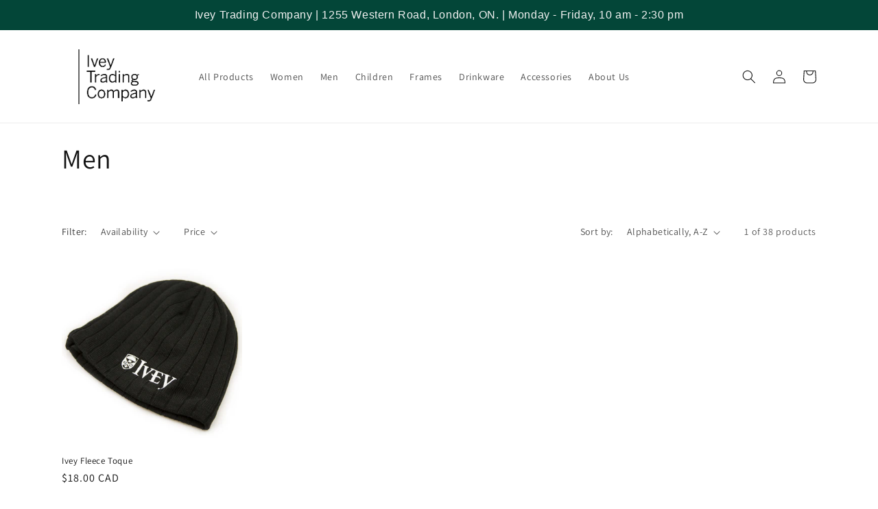

--- FILE ---
content_type: image/svg+xml
request_url: https://iveytrading.com/cdn/shop/files/Ivey-Main-Logo.svg?v=1707256425&width=200
body_size: 2821
content:
<svg xml:space="preserve" data-sanitized-enable-background="new 0 0 211.8 75.8" viewBox="0 0 211.8 75.8" height="75.8px" width="211.8px" y="0px" x="0px" xmlns:xlink="http://www.w3.org/1999/xlink" xmlns="http://www.w3.org/2000/svg" id="Layer_1" version="1.1">
<g>
	<path d="M47.4,24.4l0-21.2C41.9,1.3,33.3,0,23.5,0C14,0,5.5,1.2,0,3.2l0,21.6c0,3.2-0.1,8.8,2.7,15.5
		c3.6,8.4,10.5,14.6,20.4,18.6l0.5,0.2l0.5-0.2c9.9-3.9,16.9-10.2,20.5-18.6C47.6,33.6,47.4,27.5,47.4,24.4" fill="#FFFFFF"></path>
	<path d="M36.8,33.6c0-0.1,0.1-0.2,0.1-0.2c0,0,0-0.1,0-0.1c0,0-0.1-0.1-0.2-0.1c-0.1,0-0.2,0-0.3,0.1
		c0,0,0,0.1,0,0.1C36.5,33.4,36.7,33.4,36.8,33.6 M37.8,37.8L37.8,37.8c-0.1,0.3-0.3,0.8-0.4,1l0.2-0.2l0.1,0.2l0.1-0.2l0.2,0.2
		C38,38.7,37.8,38.2,37.8,37.8 M40.3,38c0-0.1,0.1-0.2,0.1-0.2c-0.2-0.3-0.4-0.7-0.3-1.1c0-0.4,0.3-0.6,0.5-0.6
		c0.2,0,0.3,0.1,0.3,0.3c0.1-0.1,0.2-0.3,0.2-0.4c0-0.1,0-0.3-0.2-0.3c0.3-0.3,0.3-1,0-1.2c0.1,0.5-0.3,0.8-0.6,1.1
		c-0.4,0.4-0.5,0.8-0.4,1.3c-0.2-0.5-0.4-0.9-0.3-1.4c0-0.5,0.3-1,0.6-1c0.1,0,0.2,0.1,0.3,0.2c0.2-0.3,0-0.6-0.2-0.6
		c0.3-0.7-0.2-1.4-0.6-1.5c0.1,0.2,0.1,0.4,0.1,0.6c0,0.6-0.6,1.2-0.7,2.1c-0.1,1,0.5,2,1.1,2.7C40.2,38.1,40.2,38.1,40.3,38
		 M36.5,36.4L36.5,36.4c-0.1,0.3-0.3,0.8-0.4,1l0.2-0.2l0.1,0.2l0.1-0.2l0.2,0.2C36.7,37.2,36.6,36.7,36.5,36.4 M35.8,32.6
		c0,0.1,0,0.1,0,0.2c0,0,0,0,0,0c0,0.1,0,0.2,0,0.3c0,0.1,0.1,0.1,0.2,0.1c0,0,0,0.1,0,0.1c0,0,0,0,0,0c-0.1,0-0.2,0-0.2,0
		c-0.2,0-0.4-0.1-0.3-0.4c0,0,0-0.1,0-0.1c0,0,0,0,0,0c-0.1,0-0.3,0.2-0.4,0.4c0,0.3,0.1,0.4,0.3,0.4c0.1,0,0.3,0,0.4-0.1
		c0.3-0.1,0.6-0.2,0.8,0c-0.2,0-0.5,0-0.7,0c-0.2,0-0.2,0.4-0.1,0.4c0.1,0,0.7,0,0.7,0c-0.1,0.2-0.4,0.5-0.7,0.6
		c-0.2-0.1-0.8-0.1-1.1,0c-0.3-0.4-0.6-1.1-0.6-1.3c0-0.1,0-0.2,0-0.3c0.1-0.2,0.3-0.2,0.4-0.3c0.1-0.1,0-0.2,0-0.3
		c0,0,0.1-0.2,0-0.2c0,0.1-0.1,0.1-0.2,0.1c-0.1,0-0.1,0-0.2,0c-0.1,0.1-0.1,0.2-0.2,0.3c-0.1,0-0.1,0-0.1-0.1
		c0-0.1,0.1-0.3,0.1-0.4c0-0.1-0.1-0.2-0.3-0.3c-0.1,0-0.1-0.1-0.2-0.1c-0.1,0-0.1,0-0.1,0c0,0,0.1,0.1,0.1,0.1
		c0,0.1-0.1,0.2-0.1,0.3c0,0.2,0.1,0.3,0.1,0.4c0,0.1,0,0.1-0.1,0c-0.1,0-0.2-0.1-0.4-0.1c-0.1,0-0.2,0.1-0.3,0.1c0,0-0.2,0-0.2,0.1
		c0.1,0,0.2,0.1,0.2,0.2c0,0.1,0,0.1,0.1,0.2c0.1,0.1,0.3,0.1,0.4,0.1c0.1,0,0.2,0.1,0.2,0.2c0,0.1,0,0.2-0.1,0.3
		c-0.1,0.1-0.1,0.3-0.1,0.4c0-0.1,0.1-0.1,0.1-0.1c0.1,0,0.1,0.1,0.1,0.3c-0.1,0.1-0.1,0.3,0,0.5c0-0.1,0.1-0.1,0.1-0.1
		c0.1,0,0.1,0.1,0.1,0.3c-0.1,0.1-0.1,0.3,0,0.4c0-0.1,0.1-0.1,0.1-0.1c0.1,0,0.1,0.1,0.2,0.2c0.1,0.3,0.3,0.4,0.7,0.4
		c-0.1,0.3-1.4,0.1-1.8,0c-0.1,0-0.2,0-0.2-0.1c-0.1-0.2,0.1-0.4,0-0.6c-0.1-0.1-0.1-0.1-0.2-0.2c0,0-0.2-0.2-0.2-0.1
		c0,0.1,0,0.1-0.1,0.2c-0.1,0-0.1,0.1-0.1,0.2c0,0.1,0.1,0.3,0.1,0.4c0,0.1,0,0.1-0.1,0.1c-0.1-0.1-0.3-0.3-0.5-0.3
		c-0.1,0-0.2,0.1-0.3,0.1c0,0-0.2,0-0.2,0.1c0.1,0,0.2,0.1,0.2,0.2c0,0.1,0,0.1,0.1,0.2c0.2,0.1,0.4,0.1,0.6,0.1
		c0.1,0,0.1,0.1,0,0.1c-0.1,0.1-0.3,0.1-0.4,0.3c0,0.1,0,0.2,0,0.3c0,0-0.1,0.2,0,0.2c0-0.1,0.1-0.1,0.2-0.1c0.1,0,0.1,0,0.2,0
		c0.1-0.1,0.1-0.2,0.2-0.3c0-0.1,0.1-0.1,0.2-0.1c0.1,0,0.1,0,0.1,0.1c0.1,0.1,0.1,0.3,0.4,0.3c0,0,0-0.1,0-0.1c0-0.1,0-0.1,0.1-0.1
		c0.1,0,0.1,0,0.2,0.1c0.1,0.1,0.2,0.2,0.3,0.2c0,0,0-0.1,0-0.1c0-0.1,0-0.1,0.1-0.1c0,0,0.1,0,0.2,0.1c0.1,0.1,0.2,0.2,0.3,0.2
		c0-0.1,0-0.2,0.1-0.2c0.1,0,0.4,0.1,0.6,0.2c0,0.5,0.3,1.1,0.9,1.5c0-0.1,0-0.2,0.1-0.2c0.2,0,0.3,0.5,0.8,0.7c0-0.1,0-0.2,0.1-0.2
		c0.1,0,0.1,0,0.2,0.1c0.4,0.2,0.9,0.5,1.1,0.7c0.4-0.1,1.2-0.6,1.6-1.1c-0.3-0.1-1.1-0.7-1.4-1c-0.5-0.5-0.6-1.1-0.6-1.5
		c0-0.1,0-0.3,0.1-0.4c0.1,0.1,0.4,0.1,0.5,0c-0.2-0.2-0.2-0.5-0.1-0.7c0.1,0.1,0.4,0.1,0.5,0c-0.2-0.1-0.3-0.4-0.2-0.6
		c0.1,0.1,0.3,0.1,0.5,0c-0.2-0.2-0.3-0.4-0.2-0.7c0.1,0.1,0.2,0.1,0.4,0.1c-0.1-0.2-0.1-0.4-0.1-0.6c0-0.2-0.1-0.5-0.2-0.6
		c-0.3-0.2-1-0.5-1.5-0.5c-0.1,0-0.1,0-0.2,0c-0.1,0-0.2,0.1-0.2,0.1c-0.1,0.1-0.3,0.1-0.4,0.2C36.2,32.5,35.9,32.6,35.8,32.6
		 M37.3,32.5c0,0-0.1,0-0.1,0c0,0,0,0-0.1,0c0,0,0-0.1-0.1-0.1c-0.1,0-0.2,0.1-0.2,0.2c0,0.1,0,0.1,0,0.1c0,0,0.1,0.1,0.1,0.1
		c0,0,0.1,0,0.1,0l0,0c0.1,0,0.1-0.1,0.1-0.1C37.1,32.6,37.2,32.6,37.3,32.5C37.3,32.6,37.3,32.6,37.3,32.5
		C37.3,32.6,37.3,32.5,37.3,32.5 M38.9,31.4c0,0,0.1,0.1,0.1,0.2c0,0.1-0.1,0.3-0.2,0.3c-0.1,0-0.3-0.1-0.3-0.2
		c0-0.1,0.1-0.2,0.2-0.3l-0.3-0.4l-0.5,0.2c0.1,0,0.1,0.1,0.1,0.2c0,0.1-0.1,0.3-0.2,0.3c-0.1,0-0.3-0.1-0.3-0.2
		c0-0.1,0.1-0.2,0.2-0.2c-0.1-0.2-0.5-0.4-0.8-0.5c0.2,0.4,0.4,0.9,0.4,1.4c0.3,0,1.2,0.2,1.5,0.5c0.3-0.4,0.7-0.8,1.1-0.9
		C39.6,31.4,39.2,31.4,38.9,31.4 M30.7,35.2c0-3.1,2.5-5.6,5.6-5.6c3.1,0,5.6,2.5,5.6,5.6c0,3.1-2.5,5.6-5.6,5.6
		C33.2,40.9,30.7,38.3,30.7,35.2 M10.5,33c0,0,0.1-0.1,0.1-0.1c0.1-0.1,0.2-0.1,0.3-0.1c0,0.1,0,0.2,0,0.2c-0.1,0.1-0.1,0-0.2,0
		C10.6,33,10.6,33,10.5,33C10.5,33,10.5,33,10.5,33 M14.7,32.9c0,0.2-0.1,0.5-0.1,0.5c-0.1,0-0.2,0-0.3,0c-0.1,0-0.1,0-0.1,0.1
		c-0.1,0.2-0.3,0.5-0.4,0.7c0,0.3,0,0.6-0.1,1c0,0.1,0,0.3-0.1,0.5c-0.1,0.2-0.3,0.3-0.4,0.3c0,0-0.1,0.1,0,0c0.1,0,0.3-0.1,0.4-0.2
		c0.2-0.1,0.4-0.3,0.7,0c0.1,0.1,0.4,0.3,0.6,0.4c0.1,0.1,0.1,0.1,0.3,0.2c0.1,0.1,0.1,0.3,0.2,0.4c0.2,0.3,0.2,0.4,0.2,0.5
		c-0.1,0.1-0.5,0.1-0.6,0c-0.1-0.1,0-0.2-0.1-0.3c-0.1-0.1-0.1-0.2-0.2-0.2c-0.1-0.1-0.2-0.2-0.3-0.2c-0.3-0.2-0.3-0.2-0.5-0.1
		c-0.2,0.1-0.5,0.4-0.8,0.5c-0.2,0.1-0.9,0-1.1-0.2c0.1,0.2,0.4,0.4,0.7,0.5c0,0.1-0.1,0.6-0.3,0.9c0-0.1-0.1-0.1-0.1-0.1
		c-0.2,0-0.2,0.4-0.3,0.6c0-0.1-0.1-0.1-0.1-0.1c-0.2,0-0.2,0.4-0.4,0.6c0-0.1-0.1-0.1-0.1-0.1c-0.1,0-0.2,0.1-0.2,0.1
		c-0.2,0.3-0.4,0.4-0.6,0.6c-0.8,0-1.9-0.6-2.3-1.1c0.7-0.8,1.4-1.6,1.7-1.8c0.2-0.5,0.6-1.4,0.8-1.9c0,0,0-0.1-0.1-0.1
		c-0.1,0.1-0.2,0.1-0.3,0c0-0.1,0-0.3,0-0.5c-0.1,0-0.2,0.1-0.3,0c0.1-0.1,0.1-0.3,0-0.5c0,0,0,0,0,0c-0.1,0-0.2,0.1-0.3,0
		c0-0.2,0.1-0.3,0-0.5c0,0,0,0,0,0c-0.1,0.1-0.6,0.2-0.7,0.1c-0.1-0.1,0.3-0.5,0.7-0.8c-0.3,0.1-0.8,0.3-1.4,0.4
		c-0.4,0.1-1.2,0.2-1.7,0.1c-0.1,0-0.1-0.1,0-0.1c0.3,0,0.7,0,1-0.1c0.1,0,0.2-0.1,0-0.1c-0.2,0-0.7-0.1-0.9-0.2c-0.1,0,0-0.1,0-0.1
		C6.9,33,7.2,33,7.4,33c0.1,0,0.2,0,0.1-0.1c-0.1-0.1-0.2-0.2-0.4-0.3c0,0,0-0.1,0-0.1c0.1,0,0.7,0.3,1.1,0.5c0.1,0,0.2,0,0.2,0
		C8.6,33,8.6,33,8.6,33c0-0.1-0.4-0.3-0.6-0.4c-0.1-0.1,0-0.1,0.1-0.1c0.2,0.1,0.7,0.3,0.9,0.3c0.2,0,0.2,0,0.2-0.1
		c0-0.1-0.7-0.4-0.9-0.6c0,0,0-0.1,0.1-0.1c0.3,0,1,0.5,1.3,0.5c0,0,0.1,0,0.1-0.1c0-0.1-0.6-0.4-0.7-0.5c-0.1,0,0-0.1,0.1-0.1
		c0.2,0,0.5,0.2,0.7,0.3c0.1,0,0.2,0.1,0.3,0c0.1,0,0.2-0.1,0.2-0.4c-0.1-0.3-0.3-0.4-0.5-0.4c-0.2-0.1,0-0.1,0.1-0.1
		c0.3,0.1,0.6,0.2,0.6,0.5c0,0,0,0.1,0,0.2c0,0.2,0.1,0.1,0.2,0c0.2-0.2,0.2-0.5,0.2-0.7c0-0.3-0.5-0.4-0.5-0.5c0,0,0,0,0,0
		c0.2,0,0.6,0.2,0.7,0.5c0,0.2,0,0.3,0,0.5c0,0,0,0.1,0.1,0c0.2-0.2,0.4-0.6,0.3-0.9c-0.1-0.4-0.4-0.5-0.4-0.5c0,0,0,0,0.1,0
		c0.2,0,0.6,0.2,0.6,0.6c0.1,0.4-0.1,1.1-1.2,1.7c0.5-0.1,0.6-0.1,0.6,0c0.5-0.1,0.9-0.2,1-0.2c0.1,0.2-0.2,0.3-0.2,0.5
		c0,0.2,0.4-0.1,0.3,0.1c-0.1,0.2-0.3,0.2-0.4,0.3c-0.1,0.1-0.4,0.3-0.6,0.4c0.5,0.4,1.1,0.9,1.1,0.9c0,0.1,0.2,0.3,0.3,0.7
		c0,0,0,0,0,0c0.1-0.2,0.2-0.6,0.2-0.8c0-0.2,0-0.2,0.1-0.3c0-0.1,0.2-0.2,0.3-0.4c0.1-0.2,0.3-0.4,0.4-0.5C14,33,14.1,33,14.3,33
		C14.4,32.9,14.6,32.9,14.7,32.9 M11.1,40.9c3.1,0,5.6-2.5,5.6-5.6c0-3.1-2.5-5.6-5.6-5.6c-3.1,0-5.6,2.5-5.6,5.6
		C5.5,38.3,8,40.9,11.1,40.9 M38.2,47.2L23.7,35.4L9.2,47.2c-7.5-8.7-7.4-18.7-7.4-22.8v-6.8h0l21.8,17.8l21.8-17.8h0l0,6.8
		C45.6,28.5,45.6,38.5,38.2,47.2 M28,23.2c0.2-0.2,0.3-0.3,0.3-0.6c0-0.3-0.2-0.5-0.5-0.5c-0.3,0-0.5,0.2-0.5,0.5
		C27.4,22.7,27.6,22.9,28,23.2 M28.3,24.2c0-0.3-0.1-0.4-0.6-0.7c-0.2,0.1-0.4,0.4-0.4,0.6c0,0.4,0.3,0.6,0.5,0.6
		C28.1,24.7,28.3,24.5,28.3,24.2 M27.5,23.4C27.2,23.3,27,23,27,22.7c0-0.3,0.2-0.8,0.9-0.8c0.5,0,0.8,0.3,0.8,0.7
		c0,0.3-0.1,0.5-0.6,0.7c0.4,0.2,0.6,0.5,0.6,0.8c0,0.5-0.4,0.8-1,0.8c-0.5,0-0.8-0.4-0.8-0.7C26.9,23.7,27.2,23.5,27.5,23.4
		 M24.6,23.5h0.1l0.1-0.3H26l-1.2,2.4l0.2,0.1l1.5-2.9l0,0h-1.8L24.6,23.5z M26.1,20.3c1,0,2.2,0.2,3.5,0.2V27
		c-2.3-0.2-5.1-0.4-5.7,0.7v-0.3c0.5-1,3-0.9,5.3-0.7v-0.2c-2.4-0.2-4.6-0.3-5.3,0.6v-5.8C24,20.5,24.9,20.3,26.1,20.3 M21.9,23.2
		c0.2-0.2,0.3-0.3,0.3-0.6c0-0.3-0.2-0.5-0.5-0.5c-0.3,0-0.4,0.2-0.4,0.5C21.3,22.7,21.5,22.9,21.9,23.2 M22.2,24.2
		c0-0.3-0.1-0.4-0.6-0.7c-0.2,0.1-0.4,0.4-0.4,0.6c0,0.4,0.3,0.6,0.5,0.6C22,24.7,22.2,24.5,22.2,24.2 M21.4,23.4
		c-0.3-0.2-0.5-0.4-0.5-0.8c0-0.3,0.2-0.8,0.9-0.8c0.5,0,0.8,0.3,0.8,0.7c0,0.3-0.1,0.5-0.6,0.7c0.4,0.2,0.6,0.5,0.6,0.8
		c0,0.5-0.4,0.8-1,0.8c-0.5,0-0.8-0.4-0.8-0.7C20.9,23.7,21.2,23.5,21.4,23.4 M18.6,24.8c0.3,0,0.6,0,0.8,0c0.3,0,0.5,0,0.8,0v-0.1
		h-0.1c-0.4,0-0.4,0-0.4-0.3v-1.1c0-0.3,0-0.3,0.3-0.3h0.2v-0.1c-0.3,0-0.5,0-0.8,0c-0.3,0-0.5,0-0.8,0v0.1h0.2c0.3,0,0.3,0,0.3,0.3
		v1.1c0,0.3,0,0.3-0.4,0.3h-0.1V24.8z M23.5,27.4v0.3c-0.6-1.1-3.4-0.9-5.7-0.7v-6.5c1.3,0,2.5-0.2,3.5-0.2c1.2,0,2.1,0.2,2.2,0.9
		v5.8c-0.7-0.9-3-0.8-5.3-0.6v0.2C20.5,26.4,23,26.4,23.5,27.4 M23,28.6c-0.1-0.1-0.3-0.7-1.8-0.7h-4.3v-7h0.3v6.7h4
		c0.3,0,0.6,0,0.8,0.1c0.8,0.1,1.1,0.4,1.3,0.7h1c0.2-0.2,0.5-0.5,1.3-0.7c0.2,0,0.5-0.1,0.8-0.1h4v-6.7h0.3v7h-4.3
		c-1.5,0-1.7,0.6-1.8,0.7H23z M43,17.6H4.4L1.9,15l4.9,1.6C6.4,15.4,5.3,15,4.6,14c-0.4-0.6-0.6-1.2-0.5-1.9
		c0.1,0.2,0.4,0.5,0.7,0.8c0.4,0.2,0.8,0.4,1.5,0.6c1.2,0.3,1.8,0.6,2.3,1.1L6,10l4.3,2.8c-0.2-1.3-1.1-2-1.5-3.2
		C8.6,9,8.6,8.3,8.8,7.7C8.9,8,9,8.3,9.3,8.7C9.6,9,10,9.3,10.6,9.6c1.1,0.6,1.6,1.1,2,1.7l-1.3-5.1l3.5,3.8
		c0.1-1.3-0.5-2.1-0.7-3.4c-0.1-0.8,0.1-1.4,0.4-1.9c0,0.3,0.1,0.7,0.3,1.1c0.2,0.4,0.5,0.8,1,1.2c1,0.8,1.3,1.5,1.5,2.2l0-5.3
		l2.4,4.5c0.5-1.1,0-2.2,0.2-3.4c0.1-0.8,0.4-1.3,0.9-1.8c-0.1,0.3-0.1,0.6,0,1.1c0.1,0.4,0.3,0.9,0.7,1.4c0.7,1.1,0.9,1.8,0.9,2.6
		l0,0L23.7,3L25,8c0.8-1,0.6-2.2,1.1-3.4c0.3-0.7,0.8-1.1,1.3-1.4c-0.1,0.2-0.3,0.6-0.3,1.1c0,0.4,0.1,0.9,0.3,1.6
		c0.4,1.2,0.4,1.9,0.3,2.6l2.5-4.7l0,5.1c1-0.8,1-2,1.8-3c0.5-0.6,1-0.9,1.6-1c-0.2,0.2-0.4,0.5-0.5,1c-0.1,0.4-0.2,0.9-0.1,1.6
		c0.1,1.3-0.1,2-0.4,2.7h0l3.6-3.9l-1.3,4.9c1.1-0.5,1.5-1.6,2.5-2.3c0.6-0.5,1.2-0.7,1.8-0.7c-0.2,0.1-0.5,0.4-0.7,0.8
		c-0.2,0.4-0.4,0.9-0.5,1.5c-0.2,1.3-0.6,1.9-1.1,2.5l0,0l4.5-2.9l-2.5,4.5c1.2-0.2,1.8-1.1,2.9-1.6c0.7-0.3,1.3-0.4,2-0.2
		c-0.2,0.1-0.6,0.3-0.9,0.6c-0.3,0.3-0.6,0.7-0.8,1.4c-0.5,1.2-1,1.7-1.6,2.1l0,0l5.1-1.7L43,17.6z M28.9,47.7
		c-0.1,0-0.2,0.1-0.3,0.1c-0.1,0-0.1,0.1-0.1,0.1c0,0,0,0.1,0.1,0.1c-0.1,0.2-0.6,0.2-0.8,0.3c-0.2,0.1-0.3,0.2-0.4,0.3
		c-0.1,0.1-0.1,0.1-0.2,0.1c-0.3,0.1-0.2,0.3-0.1,0.5c0.1,0.2,0.2,0.4,0.4,0.5c0.1,0,0.4,0.2,0.5,0.2c-0.2,0.2-0.4,0.1-0.6,0.2
		c-0.1,0-0.2,0.1-0.3,0.1c-0.2,0-0.3,0-0.4,0c-0.2,0-0.4,0-0.6,0c-0.1,0-0.3,0-0.4-0.1c-0.1,0-0.2-0.1-0.2-0.1c-0.2,0,0,0.2,0,0.3
		c-0.2,0.2-0.7-0.1-0.9-0.2c-0.2-0.1-0.3-0.4-0.5-0.4c0,0.2,0,0.4,0,0.6c0,0.7,0,1.3,0.1,2c0,0.4,0,0.8,0,1.2h-0.7l0.1-3.8
		c-0.2,0-0.3,0.2-0.5,0.3c-0.1,0.1-0.2,0-0.3,0.1c-0.1,0.1-0.2,0.2-0.3,0.2c-0.1,0-0.3,0.1-0.4,0.1c-0.2,0-0.3,0-0.4-0.1
		c0.1-0.1,0-0.3-0.1-0.3c-0.1-0.1-0.3,0-0.4,0.1c-0.5,0.1-1.1-0.2-1.6-0.4c0,0,1.1-0.2,1.1-0.8c0-0.2-0.1-0.3-0.2-0.4
		c-0.1-0.1-0.4-0.2-0.5-0.3c-0.3,0-0.5,0-0.6,0c0-0.1-0.1-0.2-0.2-0.3c-0.1-0.1-0.2-0.1-0.4-0.2c-0.2-0.1-0.6-0.3-0.5-0.6
		c0.2,0.1,0.4,0.1,0.5,0c0.1-0.1,0.2-0.2,0.2-0.3c0-0.2-0.2-0.3-0.3-0.5c-0.1-0.1-0.1-0.2-0.2-0.3c-0.1-0.1-0.3-0.1-0.3-0.3
		c0.2,0.1,0.3-0.1,0.1-0.2c-0.1-0.2-0.3-0.2-0.4-0.4c-0.1-0.2-0.2-0.4-0.2-0.6c0-0.1,0-0.2,0.1-0.3c0.1,0,0.1,0.1,0.1,0.1
		c0.1,0.2,0.3,0.3,0.5,0.4c0.3,0.1,0.3,0.2,0.6,0.2c0.5,0.1,0.9,0,1.2-0.3c0.1,0,0.2-0.1,0.3-0.2c0.1,0.2,0.4,0.4,0.7,0.5
		c0.2,0.1,0.4,0.4,0.5,0.4c0.4,0.3,0.6,0.1,0.6-0.2c0-0.3-0.1-0.6-0.2-0.8c-0.1-0.4-0.2-0.6-0.2-1c0-0.3-0.2-0.5-0.3-0.6
		c-0.1-0.2-0.2-0.6,0.1-0.5c0.1,0.1,0.3,0.2,0.5,0.2c0.4-0.1,0.4-0.5,0.5-0.8c0-0.2,0-0.3,0.1-0.5c0-0.1,0.1-0.2,0.1-0.2
		c0,0,0.1,0.1,0.2,0.1c0.2,0,0.3-0.3,0.3-0.4c0-0.1,0.1-0.3,0.1-0.4c0.1-0.2,0.1-0.4,0.2-0.7c0,0.1,0.1,0.4,0.1,0.5
		c0.1,0.2,0.2,0.5,0.3,0.7c0.1,0.2,0.3,0.2,0.5,0.1c0.1,0.2,0.1,1,0.3,1.3c0.1,0.2,0.3,0.3,0.4,0.3c0.2,0,0.3,0,0.4-0.1
		c0.1-0.1,0.3-0.2,0.4-0.2c0,0,0.1,0,0.1,0.1c0,0.2-0.2,0.6-0.3,0.7c-0.1,0.2-0.2,0.4-0.2,0.6c0,0.2-0.1,0.4-0.1,0.6
		c0,0.2-0.1,0.4-0.1,0.7c0,0.2,0,0.5,0.1,0.6c0.2,0.1,0.5-0.1,0.6-0.3c0.2-0.2,0.4-0.3,0.5-0.5c0.1-0.2,0.3-0.5,0.5-0.5
		c0,0.2,0.2,0.4,0.6,0.4c0.2,0,0.4,0,0.5-0.1c0.2-0.1,0.2-0.1,0.3,0c0.4,0.1,1-0.4,1.2-0.5c0.1,0.1,0,0.2-0.1,0.4
		c-0.2,0.3-0.4,0.4-0.4,0.6c0,0.2-0.2,0.5-0.2,0.7c-0.1,0.1-0.3,0.2-0.4,0.3c-0.3,0.2-0.4,0.5-0.3,0.9c0.1,0.3,0.4,0.5,0.6,0.5
		c0.3,0,0.4-0.2,0.5-0.1c0,0-0.1,0.2-0.1,0.2C29.3,47.6,29,47.6,28.9,47.7 M47.4,24.4l0-21.2C41.9,1.3,33.3,0,23.5,0
		C14,0,5.5,1.3,0,3.2l0,21.6c0,3.2-0.1,8.8,2.7,15.5c3.6,8.4,10.5,14.6,20.4,18.6l0.5,0.2l0.5-0.2c9.9-3.9,16.9-10.2,20.5-18.6
		C47.6,33.6,47.4,27.5,47.4,24.4" fill="#582C83"></path>
	<path d="M58,58.1h23.8v-1.7l0,0c-3.3,0-6-0.7-6.5-5.9c-0.1-0.9-0.2-2.6-0.2-3.7V11.7c0-1,0-2.6,0.1-3.4
		c0.3-4.1,2-6.1,6.4-6.1V0.4H58.2v1.7c4.4,0,6,1.9,6.4,6.1c0.1,0.8,0.1,2.4,0.1,3.4v35.1c0,1.1-0.1,2.8-0.1,3.7
		c-0.5,5.3-3.1,5.9-6.5,5.9V58.1z" fill="#034638"></path>
	<path d="M127.8,58.1H164l1.1-12.6h-1.5c-1.5,6.1-4.5,9.1-10,9.5c-1.5,0.1-4.3,0.1-5.6,0c-3.3-0.2-4.2-1.8-4.2-4.7
		V36.4c3.6-0.6,7-1.5,9.9-1.5c2.4,0,4.6,0.4,6.5,1.5l0.7-1c-2-2.3-4.8-3.8-8.9-3.8c-2.3,0-4.6,0.4-8.2,1.1V17h7.6
		c4.9,0,7.4,2.2,8.7,7.9h0h1.5v-11h-33v1.5c4.5,0.2,5.3,2.2,5.3,5.9V34h-0.5c-2.8,0-4.9-0.3-6.8-2l-0.8,0.8c0.4,0.8,1.8,3.2,5.6,4.2
		c0.7,0.2,1.7,0.3,2,0.3h0.5v12.6c0,4.6-1.5,6.4-6,6.7V58.1z" fill="#034638"></path>
	<path d="M102.9,58.6h2.8l13.4-35c1.9-5,3.6-7.6,7.2-8.3l0,0v-1.5h-14.4v1.5c3.2,0.1,4.3,1.8,4.3,4
		c0,1.3-0.5,3.2-1.2,5c0,0-5.4,14.6-7.1,19.2l-0.4,1.2l-9.3-22.3c-0.6-1.5-1-2.8-1-3.9c0-2,1.4-3.2,4.3-3.2v-1.5H80.1v1.6l0.1,0
		c3.7,0.8,4.9,2.5,7.1,7.6L102.9,58.6z" fill="#034638"></path>
	<g>
		<path d="M184.7,51.7c1.2,3,2.2,5.4,2.2,8.5c0,2-0.6,4.1-1.7,5.9c-1.4,2.4-3.6,4-7.8,4c-1.2,0-2.1,0-3.3-0.1
			l-1.8,5.7c1.2,0.1,2.2,0.2,3.7,0.2c7,0,10.5-3.4,13.9-12.1c1-2.5,2.9-7.9,5.8-16c2.1-5.8,4.7-13.1,7.9-21.8
			c2.4-6.3,4.1-10.1,8.2-10.6v-1.5h-14.7v1.5c3,0.2,4.3,1.8,4.3,4.3c0,1.7-0.6,3.6-1.2,5.5c-1.2,3.4-7.5,21.4-7.5,21.4l-0.3-1
			c-0.7-2.5-1.4-4.5-3.7-9.7l-5.5-12.8c-0.8-1.8-1.2-3-1.2-4.4c0-2.2,1.7-3.3,4.3-3.3v-1.5h-21.5v1.5c4.2,0.8,5.3,3.5,7.1,7.3
			C175.3,30.2,181.6,44.3,184.7,51.7z" fill="#034638"></path>
	</g>
</g>
</svg>
